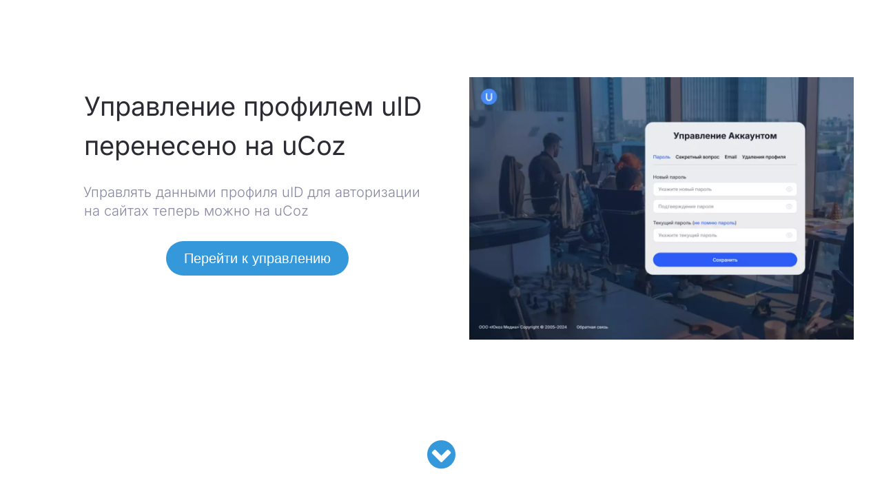

--- FILE ---
content_type: application/javascript; charset=utf-8
request_url: https://old.uid.me/js/ulib/scrollBlockButton.js?v=2024_11_27T13_35_32_03_00_512a93fb94169dc26f033c2d711bac1b9807dec5
body_size: 472
content:
"use strict";var scrollButtons=document.getElementsByClassName("ul-scroll-button");[].forEach.call(scrollButtons,function(t){var o=t.parentElement.nextElementSibling;o&&t.addEventListener("click",function(){window.scrollTo({behavior:"smooth",top:o.offsetTop})})});
//# sourceMappingURL=scrollBlockButton.js.map

//# sourceMappingURL=scrollBlockButton.js.map

//# sourceMappingURL=scrollBlockButton.js.map

//# sourceMappingURL=scrollBlockButton.js.map

//# sourceMappingURL=scrollBlockButton.js.map

//# sourceMappingURL=scrollBlockButton.js.map

//# sourceMappingURL=scrollBlockButton.js.map

//# sourceMappingURL=scrollBlockButton.js.map

//# sourceMappingURL=scrollBlockButton.js.map

//# sourceMappingURL=scrollBlockButton.js.map

//# sourceMappingURL=scrollBlockButton.js.map

//# sourceMappingURL=scrollBlockButton.js.map

//# sourceMappingURL=scrollBlockButton.js.map

//# sourceMappingURL=scrollBlockButton.js.map

//# sourceMappingURL=scrollBlockButton.js.map

//# sourceMappingURL=scrollBlockButton.js.map

//# sourceMappingURL=scrollBlockButton.js.map

//# sourceMappingURL=scrollBlockButton.js.map

//# sourceMappingURL=scrollBlockButton.js.map

//# sourceMappingURL=scrollBlockButton.js.map

//# sourceMappingURL=scrollBlockButton.js.map

//# sourceMappingURL=scrollBlockButton.js.map

//# sourceMappingURL=scrollBlockButton.js.map

//# sourceMappingURL=scrollBlockButton.js.map

//# sourceMappingURL=scrollBlockButton.js.map

//# sourceMappingURL=scrollBlockButton.js.map

//# sourceMappingURL=scrollBlockButton.js.map

//# sourceMappingURL=scrollBlockButton.js.map

//# sourceMappingURL=scrollBlockButton.js.map

//# sourceMappingURL=scrollBlockButton.js.map

//# sourceMappingURL=scrollBlockButton.js.map

//# sourceMappingURL=scrollBlockButton.js.map

//# sourceMappingURL=scrollBlockButton.js.map

//# sourceMappingURL=scrollBlockButton.js.map

//# sourceMappingURL=scrollBlockButton.js.map

//# sourceMappingURL=scrollBlockButton.js.map

//# sourceMappingURL=scrollBlockButton.js.map

//# sourceMappingURL=scrollBlockButton.js.map

//# sourceMappingURL=scrollBlockButton.js.map

//# sourceMappingURL=scrollBlockButton.js.map

//# sourceMappingURL=scrollBlockButton.js.map

//# sourceMappingURL=scrollBlockButton.js.map

//# sourceMappingURL=scrollBlockButton.js.map

//# sourceMappingURL=scrollBlockButton.js.map

//# sourceMappingURL=scrollBlockButton.js.map

//# sourceMappingURL=scrollBlockButton.js.map

//# sourceMappingURL=scrollBlockButton.js.map

//# sourceMappingURL=scrollBlockButton.js.map

//# sourceMappingURL=scrollBlockButton.js.map

//# sourceMappingURL=scrollBlockButton.js.map

//# sourceMappingURL=scrollBlockButton.js.map

//# sourceMappingURL=scrollBlockButton.js.map

//# sourceMappingURL=scrollBlockButton.js.map

//# sourceMappingURL=scrollBlockButton.js.map

//# sourceMappingURL=scrollBlockButton.js.map

//# sourceMappingURL=scrollBlockButton.js.map

//# sourceMappingURL=scrollBlockButton.js.map

//# sourceMappingURL=scrollBlockButton.js.map

//# sourceMappingURL=scrollBlockButton.js.map

//# sourceMappingURL=scrollBlockButton.js.map

//# sourceMappingURL=scrollBlockButton.js.map

//# sourceMappingURL=scrollBlockButton.js.map

//# sourceMappingURL=scrollBlockButton.js.map

//# sourceMappingURL=scrollBlockButton.js.map

//# sourceMappingURL=scrollBlockButton.js.map

//# sourceMappingURL=scrollBlockButton.js.map

//# sourceMappingURL=scrollBlockButton.js.map

//# sourceMappingURL=scrollBlockButton.js.map

//# sourceMappingURL=scrollBlockButton.js.map

//# sourceMappingURL=scrollBlockButton.js.map

//# sourceMappingURL=scrollBlockButton.js.map

//# sourceMappingURL=scrollBlockButton.js.map

//# sourceMappingURL=scrollBlockButton.js.map

//# sourceMappingURL=scrollBlockButton.js.map

//# sourceMappingURL=scrollBlockButton.js.map

//# sourceMappingURL=scrollBlockButton.js.map

//# sourceMappingURL=scrollBlockButton.js.map

//# sourceMappingURL=scrollBlockButton.js.map

//# sourceMappingURL=scrollBlockButton.js.map

//# sourceMappingURL=scrollBlockButton.js.map

//# sourceMappingURL=scrollBlockButton.js.map

//# sourceMappingURL=scrollBlockButton.js.map

//# sourceMappingURL=scrollBlockButton.js.map

//# sourceMappingURL=scrollBlockButton.js.map

//# sourceMappingURL=scrollBlockButton.js.map

//# sourceMappingURL=scrollBlockButton.js.map

//# sourceMappingURL=scrollBlockButton.js.map

//# sourceMappingURL=scrollBlockButton.js.map

//# sourceMappingURL=scrollBlockButton.js.map

//# sourceMappingURL=scrollBlockButton.js.map

//# sourceMappingURL=scrollBlockButton.js.map

//# sourceMappingURL=scrollBlockButton.js.map

//# sourceMappingURL=scrollBlockButton.js.map

//# sourceMappingURL=scrollBlockButton.js.map

//# sourceMappingURL=scrollBlockButton.js.map

//# sourceMappingURL=scrollBlockButton.js.map

//# sourceMappingURL=scrollBlockButton.js.map

//# sourceMappingURL=scrollBlockButton.js.map

//# sourceMappingURL=scrollBlockButton.js.map

//# sourceMappingURL=scrollBlockButton.js.map

//# sourceMappingURL=scrollBlockButton.js.map

//# sourceMappingURL=scrollBlockButton.js.map

//# sourceMappingURL=scrollBlockButton.js.map

//# sourceMappingURL=scrollBlockButton.js.map

//# sourceMappingURL=scrollBlockButton.js.map

//# sourceMappingURL=scrollBlockButton.js.map

//# sourceMappingURL=scrollBlockButton.js.map

//# sourceMappingURL=scrollBlockButton.js.map

//# sourceMappingURL=scrollBlockButton.js.map

//# sourceMappingURL=scrollBlockButton.js.map

//# sourceMappingURL=scrollBlockButton.js.map

//# sourceMappingURL=scrollBlockButton.js.map

//# sourceMappingURL=scrollBlockButton.js.map

//# sourceMappingURL=scrollBlockButton.js.map

//# sourceMappingURL=scrollBlockButton.js.map

//# sourceMappingURL=scrollBlockButton.js.map

//# sourceMappingURL=scrollBlockButton.js.map

//# sourceMappingURL=scrollBlockButton.js.map

//# sourceMappingURL=scrollBlockButton.js.map

//# sourceMappingURL=scrollBlockButton.js.map

//# sourceMappingURL=scrollBlockButton.js.map

//# sourceMappingURL=scrollBlockButton.js.map

//# sourceMappingURL=scrollBlockButton.js.map

//# sourceMappingURL=scrollBlockButton.js.map

//# sourceMappingURL=scrollBlockButton.js.map

//# sourceMappingURL=scrollBlockButton.js.map

//# sourceMappingURL=scrollBlockButton.js.map

//# sourceMappingURL=scrollBlockButton.js.map

//# sourceMappingURL=scrollBlockButton.js.map

//# sourceMappingURL=scrollBlockButton.js.map

//# sourceMappingURL=scrollBlockButton.js.map

//# sourceMappingURL=scrollBlockButton.js.map

//# sourceMappingURL=scrollBlockButton.js.map

//# sourceMappingURL=scrollBlockButton.js.map

//# sourceMappingURL=scrollBlockButton.js.map

//# sourceMappingURL=scrollBlockButton.js.map

//# sourceMappingURL=scrollBlockButton.js.map

//# sourceMappingURL=scrollBlockButton.js.map

//# sourceMappingURL=scrollBlockButton.js.map

//# sourceMappingURL=scrollBlockButton.js.map

//# sourceMappingURL=scrollBlockButton.js.map

//# sourceMappingURL=scrollBlockButton.js.map

//# sourceMappingURL=scrollBlockButton.js.map

//# sourceMappingURL=scrollBlockButton.js.map

//# sourceMappingURL=scrollBlockButton.js.map

//# sourceMappingURL=scrollBlockButton.js.map

//# sourceMappingURL=scrollBlockButton.js.map

//# sourceMappingURL=scrollBlockButton.js.map

//# sourceMappingURL=scrollBlockButton.js.map

//# sourceMappingURL=scrollBlockButton.js.map

//# sourceMappingURL=scrollBlockButton.js.map

//# sourceMappingURL=scrollBlockButton.js.map

//# sourceMappingURL=scrollBlockButton.js.map

//# sourceMappingURL=scrollBlockButton.js.map

//# sourceMappingURL=scrollBlockButton.js.map

//# sourceMappingURL=scrollBlockButton.js.map

//# sourceMappingURL=scrollBlockButton.js.map

//# sourceMappingURL=scrollBlockButton.js.map

//# sourceMappingURL=scrollBlockButton.js.map

//# sourceMappingURL=scrollBlockButton.js.map

//# sourceMappingURL=scrollBlockButton.js.map

//# sourceMappingURL=scrollBlockButton.js.map

//# sourceMappingURL=scrollBlockButton.js.map

//# sourceMappingURL=scrollBlockButton.js.map

//# sourceMappingURL=scrollBlockButton.js.map

//# sourceMappingURL=scrollBlockButton.js.map

//# sourceMappingURL=scrollBlockButton.js.map

//# sourceMappingURL=scrollBlockButton.js.map

//# sourceMappingURL=scrollBlockButton.js.map

//# sourceMappingURL=scrollBlockButton.js.map

//# sourceMappingURL=scrollBlockButton.js.map

//# sourceMappingURL=scrollBlockButton.js.map

//# sourceMappingURL=scrollBlockButton.js.map

//# sourceMappingURL=scrollBlockButton.js.map

//# sourceMappingURL=scrollBlockButton.js.map

//# sourceMappingURL=scrollBlockButton.js.map

//# sourceMappingURL=scrollBlockButton.js.map

//# sourceMappingURL=scrollBlockButton.js.map

//# sourceMappingURL=scrollBlockButton.js.map

//# sourceMappingURL=scrollBlockButton.js.map

//# sourceMappingURL=scrollBlockButton.js.map

//# sourceMappingURL=scrollBlockButton.js.map

//# sourceMappingURL=scrollBlockButton.js.map

//# sourceMappingURL=scrollBlockButton.js.map

//# sourceMappingURL=scrollBlockButton.js.map

//# sourceMappingURL=scrollBlockButton.js.map

//# sourceMappingURL=scrollBlockButton.js.map

//# sourceMappingURL=scrollBlockButton.js.map

//# sourceMappingURL=scrollBlockButton.js.map

//# sourceMappingURL=scrollBlockButton.js.map

//# sourceMappingURL=scrollBlockButton.js.map

//# sourceMappingURL=scrollBlockButton.js.map

//# sourceMappingURL=scrollBlockButton.js.map

//# sourceMappingURL=scrollBlockButton.js.map

//# sourceMappingURL=scrollBlockButton.js.map

//# sourceMappingURL=scrollBlockButton.js.map

//# sourceMappingURL=scrollBlockButton.js.map

//# sourceMappingURL=scrollBlockButton.js.map

//# sourceMappingURL=scrollBlockButton.js.map

//# sourceMappingURL=scrollBlockButton.js.map

//# sourceMappingURL=scrollBlockButton.js.map

//# sourceMappingURL=scrollBlockButton.js.map

//# sourceMappingURL=scrollBlockButton.js.map

//# sourceMappingURL=scrollBlockButton.js.map

//# sourceMappingURL=scrollBlockButton.js.map

//# sourceMappingURL=scrollBlockButton.js.map

//# sourceMappingURL=scrollBlockButton.js.map

//# sourceMappingURL=scrollBlockButton.js.map

//# sourceMappingURL=scrollBlockButton.js.map

//# sourceMappingURL=scrollBlockButton.js.map

//# sourceMappingURL=scrollBlockButton.js.map

//# sourceMappingURL=scrollBlockButton.js.map

//# sourceMappingURL=scrollBlockButton.js.map

//# sourceMappingURL=scrollBlockButton.js.map

//# sourceMappingURL=scrollBlockButton.js.map

//# sourceMappingURL=scrollBlockButton.js.map

//# sourceMappingURL=scrollBlockButton.js.map

//# sourceMappingURL=scrollBlockButton.js.map

//# sourceMappingURL=scrollBlockButton.js.map

//# sourceMappingURL=scrollBlockButton.js.map

//# sourceMappingURL=scrollBlockButton.js.map

//# sourceMappingURL=scrollBlockButton.js.map

//# sourceMappingURL=scrollBlockButton.js.map

//# sourceMappingURL=scrollBlockButton.js.map

//# sourceMappingURL=scrollBlockButton.js.map

//# sourceMappingURL=scrollBlockButton.js.map

//# sourceMappingURL=scrollBlockButton.js.map

//# sourceMappingURL=scrollBlockButton.js.map

//# sourceMappingURL=scrollBlockButton.js.map

//# sourceMappingURL=scrollBlockButton.js.map

//# sourceMappingURL=scrollBlockButton.js.map

//# sourceMappingURL=scrollBlockButton.js.map

//# sourceMappingURL=scrollBlockButton.js.map

//# sourceMappingURL=scrollBlockButton.js.map

//# sourceMappingURL=scrollBlockButton.js.map

//# sourceMappingURL=scrollBlockButton.js.map

//# sourceMappingURL=scrollBlockButton.js.map

//# sourceMappingURL=scrollBlockButton.js.map

//# sourceMappingURL=scrollBlockButton.js.map

//# sourceMappingURL=scrollBlockButton.js.map

//# sourceMappingURL=scrollBlockButton.js.map

//# sourceMappingURL=scrollBlockButton.js.map

//# sourceMappingURL=scrollBlockButton.js.map

//# sourceMappingURL=scrollBlockButton.js.map

//# sourceMappingURL=scrollBlockButton.js.map

//# sourceMappingURL=scrollBlockButton.js.map

//# sourceMappingURL=scrollBlockButton.js.map

//# sourceMappingURL=scrollBlockButton.js.map

//# sourceMappingURL=scrollBlockButton.js.map

//# sourceMappingURL=scrollBlockButton.js.map

//# sourceMappingURL=scrollBlockButton.js.map

//# sourceMappingURL=scrollBlockButton.js.map

//# sourceMappingURL=scrollBlockButton.js.map

//# sourceMappingURL=scrollBlockButton.js.map

//# sourceMappingURL=scrollBlockButton.js.map

//# sourceMappingURL=scrollBlockButton.js.map

//# sourceMappingURL=scrollBlockButton.js.map

//# sourceMappingURL=scrollBlockButton.js.map

//# sourceMappingURL=scrollBlockButton.js.map

//# sourceMappingURL=scrollBlockButton.js.map

//# sourceMappingURL=scrollBlockButton.js.map

//# sourceMappingURL=scrollBlockButton.js.map

//# sourceMappingURL=scrollBlockButton.js.map

//# sourceMappingURL=scrollBlockButton.js.map

//# sourceMappingURL=scrollBlockButton.js.map

//# sourceMappingURL=scrollBlockButton.js.map

//# sourceMappingURL=scrollBlockButton.js.map

//# sourceMappingURL=scrollBlockButton.js.map

//# sourceMappingURL=scrollBlockButton.js.map

//# sourceMappingURL=scrollBlockButton.js.map

//# sourceMappingURL=scrollBlockButton.js.map

//# sourceMappingURL=scrollBlockButton.js.map

//# sourceMappingURL=scrollBlockButton.js.map

//# sourceMappingURL=scrollBlockButton.js.map

//# sourceMappingURL=scrollBlockButton.js.map

//# sourceMappingURL=scrollBlockButton.js.map

//# sourceMappingURL=scrollBlockButton.js.map

//# sourceMappingURL=scrollBlockButton.js.map

//# sourceMappingURL=scrollBlockButton.js.map

//# sourceMappingURL=scrollBlockButton.js.map

//# sourceMappingURL=scrollBlockButton.js.map

//# sourceMappingURL=scrollBlockButton.js.map

//# sourceMappingURL=scrollBlockButton.js.map

//# sourceMappingURL=scrollBlockButton.js.map

//# sourceMappingURL=scrollBlockButton.js.map

//# sourceMappingURL=scrollBlockButton.js.map

//# sourceMappingURL=scrollBlockButton.js.map

//# sourceMappingURL=scrollBlockButton.js.map

//# sourceMappingURL=scrollBlockButton.js.map

//# sourceMappingURL=scrollBlockButton.js.map

//# sourceMappingURL=scrollBlockButton.js.map

//# sourceMappingURL=scrollBlockButton.js.map

//# sourceMappingURL=scrollBlockButton.js.map

//# sourceMappingURL=scrollBlockButton.js.map

//# sourceMappingURL=scrollBlockButton.js.map

//# sourceMappingURL=scrollBlockButton.js.map

//# sourceMappingURL=scrollBlockButton.js.map

//# sourceMappingURL=scrollBlockButton.js.map

//# sourceMappingURL=scrollBlockButton.js.map

//# sourceMappingURL=scrollBlockButton.js.map

//# sourceMappingURL=scrollBlockButton.js.map

//# sourceMappingURL=scrollBlockButton.js.map

//# sourceMappingURL=scrollBlockButton.js.map

//# sourceMappingURL=scrollBlockButton.js.map

//# sourceMappingURL=scrollBlockButton.js.map

//# sourceMappingURL=scrollBlockButton.js.map

//# sourceMappingURL=scrollBlockButton.js.map

//# sourceMappingURL=scrollBlockButton.js.map

//# sourceMappingURL=scrollBlockButton.js.map

//# sourceMappingURL=scrollBlockButton.js.map

//# sourceMappingURL=scrollBlockButton.js.map

//# sourceMappingURL=scrollBlockButton.js.map

//# sourceMappingURL=scrollBlockButton.js.map

//# sourceMappingURL=scrollBlockButton.js.map

//# sourceMappingURL=scrollBlockButton.js.map

//# sourceMappingURL=scrollBlockButton.js.map

//# sourceMappingURL=scrollBlockButton.js.map

//# sourceMappingURL=scrollBlockButton.js.map

//# sourceMappingURL=scrollBlockButton.js.map

//# sourceMappingURL=scrollBlockButton.js.map

//# sourceMappingURL=scrollBlockButton.js.map

//# sourceMappingURL=scrollBlockButton.js.map

//# sourceMappingURL=scrollBlockButton.js.map

//# sourceMappingURL=scrollBlockButton.js.map

//# sourceMappingURL=scrollBlockButton.js.map

//# sourceMappingURL=scrollBlockButton.js.map

//# sourceMappingURL=scrollBlockButton.js.map

//# sourceMappingURL=scrollBlockButton.js.map

//# sourceMappingURL=scrollBlockButton.js.map

//# sourceMappingURL=scrollBlockButton.js.map

//# sourceMappingURL=scrollBlockButton.js.map

//# sourceMappingURL=scrollBlockButton.js.map

//# sourceMappingURL=scrollBlockButton.js.map

//# sourceMappingURL=scrollBlockButton.js.map

//# sourceMappingURL=scrollBlockButton.js.map

//# sourceMappingURL=scrollBlockButton.js.map

//# sourceMappingURL=scrollBlockButton.js.map

//# sourceMappingURL=scrollBlockButton.js.map

//# sourceMappingURL=scrollBlockButton.js.map

//# sourceMappingURL=scrollBlockButton.js.map

//# sourceMappingURL=scrollBlockButton.js.map

//# sourceMappingURL=scrollBlockButton.js.map

//# sourceMappingURL=scrollBlockButton.js.map

//# sourceMappingURL=scrollBlockButton.js.map

//# sourceMappingURL=scrollBlockButton.js.map

//# sourceMappingURL=scrollBlockButton.js.map

//# sourceMappingURL=scrollBlockButton.js.map

//# sourceMappingURL=scrollBlockButton.js.map

//# sourceMappingURL=scrollBlockButton.js.map

//# sourceMappingURL=scrollBlockButton.js.map

//# sourceMappingURL=scrollBlockButton.js.map

//# sourceMappingURL=scrollBlockButton.js.map

//# sourceMappingURL=scrollBlockButton.js.map

//# sourceMappingURL=scrollBlockButton.js.map

//# sourceMappingURL=scrollBlockButton.js.map

//# sourceMappingURL=scrollBlockButton.js.map

//# sourceMappingURL=scrollBlockButton.js.map

//# sourceMappingURL=scrollBlockButton.js.map

//# sourceMappingURL=scrollBlockButton.js.map

//# sourceMappingURL=scrollBlockButton.js.map

//# sourceMappingURL=scrollBlockButton.js.map

//# sourceMappingURL=scrollBlockButton.js.map

//# sourceMappingURL=scrollBlockButton.js.map

//# sourceMappingURL=scrollBlockButton.js.map

//# sourceMappingURL=scrollBlockButton.js.map

//# sourceMappingURL=scrollBlockButton.js.map

//# sourceMappingURL=scrollBlockButton.js.map

//# sourceMappingURL=scrollBlockButton.js.map

//# sourceMappingURL=scrollBlockButton.js.map

//# sourceMappingURL=scrollBlockButton.js.map

//# sourceMappingURL=scrollBlockButton.js.map

//# sourceMappingURL=scrollBlockButton.js.map

//# sourceMappingURL=scrollBlockButton.js.map

//# sourceMappingURL=scrollBlockButton.js.map

//# sourceMappingURL=scrollBlockButton.js.map

//# sourceMappingURL=scrollBlockButton.js.map

//# sourceMappingURL=scrollBlockButton.js.map

//# sourceMappingURL=scrollBlockButton.js.map

//# sourceMappingURL=scrollBlockButton.js.map

//# sourceMappingURL=scrollBlockButton.js.map

//# sourceMappingURL=scrollBlockButton.js.map

//# sourceMappingURL=scrollBlockButton.js.map

//# sourceMappingURL=scrollBlockButton.js.map

//# sourceMappingURL=scrollBlockButton.js.map

//# sourceMappingURL=scrollBlockButton.js.map

//# sourceMappingURL=scrollBlockButton.js.map

//# sourceMappingURL=scrollBlockButton.js.map

//# sourceMappingURL=scrollBlockButton.js.map

//# sourceMappingURL=scrollBlockButton.js.map

//# sourceMappingURL=scrollBlockButton.js.map

//# sourceMappingURL=scrollBlockButton.js.map

//# sourceMappingURL=scrollBlockButton.js.map

//# sourceMappingURL=scrollBlockButton.js.map

//# sourceMappingURL=scrollBlockButton.js.map

//# sourceMappingURL=scrollBlockButton.js.map

//# sourceMappingURL=scrollBlockButton.js.map

//# sourceMappingURL=scrollBlockButton.js.map

//# sourceMappingURL=scrollBlockButton.js.map

//# sourceMappingURL=scrollBlockButton.js.map

//# sourceMappingURL=scrollBlockButton.js.map

//# sourceMappingURL=scrollBlockButton.js.map

//# sourceMappingURL=scrollBlockButton.js.map

//# sourceMappingURL=scrollBlockButton.js.map

//# sourceMappingURL=scrollBlockButton.js.map

//# sourceMappingURL=scrollBlockButton.js.map

//# sourceMappingURL=scrollBlockButton.js.map

//# sourceMappingURL=scrollBlockButton.js.map

//# sourceMappingURL=scrollBlockButton.js.map

//# sourceMappingURL=scrollBlockButton.js.map

//# sourceMappingURL=scrollBlockButton.js.map

//# sourceMappingURL=scrollBlockButton.js.map

//# sourceMappingURL=scrollBlockButton.js.map

//# sourceMappingURL=scrollBlockButton.js.map

//# sourceMappingURL=scrollBlockButton.js.map

//# sourceMappingURL=scrollBlockButton.js.map

//# sourceMappingURL=scrollBlockButton.js.map

//# sourceMappingURL=scrollBlockButton.js.map

//# sourceMappingURL=scrollBlockButton.js.map

//# sourceMappingURL=scrollBlockButton.js.map

//# sourceMappingURL=scrollBlockButton.js.map

//# sourceMappingURL=scrollBlockButton.js.map

//# sourceMappingURL=scrollBlockButton.js.map

//# sourceMappingURL=scrollBlockButton.js.map

//# sourceMappingURL=scrollBlockButton.js.map

//# sourceMappingURL=scrollBlockButton.js.map

//# sourceMappingURL=scrollBlockButton.js.map

//# sourceMappingURL=scrollBlockButton.js.map

//# sourceMappingURL=scrollBlockButton.js.map

//# sourceMappingURL=scrollBlockButton.js.map

//# sourceMappingURL=scrollBlockButton.js.map

//# sourceMappingURL=scrollBlockButton.js.map

//# sourceMappingURL=scrollBlockButton.js.map

//# sourceMappingURL=scrollBlockButton.js.map

//# sourceMappingURL=scrollBlockButton.js.map

//# sourceMappingURL=scrollBlockButton.js.map

//# sourceMappingURL=scrollBlockButton.js.map

//# sourceMappingURL=scrollBlockButton.js.map

//# sourceMappingURL=scrollBlockButton.js.map

//# sourceMappingURL=scrollBlockButton.js.map

//# sourceMappingURL=scrollBlockButton.js.map

//# sourceMappingURL=scrollBlockButton.js.map

//# sourceMappingURL=scrollBlockButton.js.map

//# sourceMappingURL=scrollBlockButton.js.map

//# sourceMappingURL=scrollBlockButton.js.map

//# sourceMappingURL=scrollBlockButton.js.map

//# sourceMappingURL=scrollBlockButton.js.map

//# sourceMappingURL=scrollBlockButton.js.map

//# sourceMappingURL=scrollBlockButton.js.map

//# sourceMappingURL=scrollBlockButton.js.map

//# sourceMappingURL=scrollBlockButton.js.map

//# sourceMappingURL=scrollBlockButton.js.map

//# sourceMappingURL=scrollBlockButton.js.map

//# sourceMappingURL=scrollBlockButton.js.map

//# sourceMappingURL=scrollBlockButton.js.map

//# sourceMappingURL=scrollBlockButton.js.map

//# sourceMappingURL=scrollBlockButton.js.map

//# sourceMappingURL=scrollBlockButton.js.map

//# sourceMappingURL=scrollBlockButton.js.map

//# sourceMappingURL=scrollBlockButton.js.map

//# sourceMappingURL=scrollBlockButton.js.map

//# sourceMappingURL=scrollBlockButton.js.map

//# sourceMappingURL=scrollBlockButton.js.map

//# sourceMappingURL=scrollBlockButton.js.map

//# sourceMappingURL=scrollBlockButton.js.map

//# sourceMappingURL=scrollBlockButton.js.map

//# sourceMappingURL=scrollBlockButton.js.map

//# sourceMappingURL=scrollBlockButton.js.map

//# sourceMappingURL=scrollBlockButton.js.map

//# sourceMappingURL=scrollBlockButton.js.map

//# sourceMappingURL=scrollBlockButton.js.map

//# sourceMappingURL=scrollBlockButton.js.map

//# sourceMappingURL=scrollBlockButton.js.map

//# sourceMappingURL=scrollBlockButton.js.map

//# sourceMappingURL=scrollBlockButton.js.map

//# sourceMappingURL=scrollBlockButton.js.map

//# sourceMappingURL=scrollBlockButton.js.map

//# sourceMappingURL=scrollBlockButton.js.map

//# sourceMappingURL=scrollBlockButton.js.map

//# sourceMappingURL=scrollBlockButton.js.map

//# sourceMappingURL=scrollBlockButton.js.map

//# sourceMappingURL=scrollBlockButton.js.map

//# sourceMappingURL=scrollBlockButton.js.map

//# sourceMappingURL=scrollBlockButton.js.map

//# sourceMappingURL=scrollBlockButton.js.map

//# sourceMappingURL=scrollBlockButton.js.map

//# sourceMappingURL=scrollBlockButton.js.map

//# sourceMappingURL=scrollBlockButton.js.map

//# sourceMappingURL=scrollBlockButton.js.map

//# sourceMappingURL=scrollBlockButton.js.map

//# sourceMappingURL=scrollBlockButton.js.map

//# sourceMappingURL=scrollBlockButton.js.map

//# sourceMappingURL=scrollBlockButton.js.map

//# sourceMappingURL=scrollBlockButton.js.map

//# sourceMappingURL=scrollBlockButton.js.map

//# sourceMappingURL=scrollBlockButton.js.map

//# sourceMappingURL=scrollBlockButton.js.map

//# sourceMappingURL=scrollBlockButton.js.map

//# sourceMappingURL=scrollBlockButton.js.map

//# sourceMappingURL=scrollBlockButton.js.map

//# sourceMappingURL=scrollBlockButton.js.map

//# sourceMappingURL=scrollBlockButton.js.map

//# sourceMappingURL=scrollBlockButton.js.map

//# sourceMappingURL=scrollBlockButton.js.map

//# sourceMappingURL=scrollBlockButton.js.map

//# sourceMappingURL=scrollBlockButton.js.map

//# sourceMappingURL=scrollBlockButton.js.map

//# sourceMappingURL=scrollBlockButton.js.map

//# sourceMappingURL=scrollBlockButton.js.map

//# sourceMappingURL=scrollBlockButton.js.map

//# sourceMappingURL=scrollBlockButton.js.map

//# sourceMappingURL=scrollBlockButton.js.map

//# sourceMappingURL=scrollBlockButton.js.map

//# sourceMappingURL=scrollBlockButton.js.map

//# sourceMappingURL=scrollBlockButton.js.map

//# sourceMappingURL=scrollBlockButton.js.map

//# sourceMappingURL=scrollBlockButton.js.map

//# sourceMappingURL=scrollBlockButton.js.map

//# sourceMappingURL=scrollBlockButton.js.map

//# sourceMappingURL=scrollBlockButton.js.map

//# sourceMappingURL=scrollBlockButton.js.map

//# sourceMappingURL=scrollBlockButton.js.map

//# sourceMappingURL=scrollBlockButton.js.map

//# sourceMappingURL=scrollBlockButton.js.map

//# sourceMappingURL=scrollBlockButton.js.map

//# sourceMappingURL=scrollBlockButton.js.map

//# sourceMappingURL=scrollBlockButton.js.map

//# sourceMappingURL=scrollBlockButton.js.map

//# sourceMappingURL=scrollBlockButton.js.map

//# sourceMappingURL=scrollBlockButton.js.map

//# sourceMappingURL=scrollBlockButton.js.map

//# sourceMappingURL=scrollBlockButton.js.map

//# sourceMappingURL=scrollBlockButton.js.map

//# sourceMappingURL=scrollBlockButton.js.map

//# sourceMappingURL=scrollBlockButton.js.map

//# sourceMappingURL=scrollBlockButton.js.map

//# sourceMappingURL=scrollBlockButton.js.map

//# sourceMappingURL=scrollBlockButton.js.map

//# sourceMappingURL=scrollBlockButton.js.map

//# sourceMappingURL=scrollBlockButton.js.map

//# sourceMappingURL=scrollBlockButton.js.map

//# sourceMappingURL=scrollBlockButton.js.map

//# sourceMappingURL=scrollBlockButton.js.map

//# sourceMappingURL=scrollBlockButton.js.map

//# sourceMappingURL=scrollBlockButton.js.map

//# sourceMappingURL=scrollBlockButton.js.map

//# sourceMappingURL=scrollBlockButton.js.map

//# sourceMappingURL=scrollBlockButton.js.map

//# sourceMappingURL=scrollBlockButton.js.map

//# sourceMappingURL=scrollBlockButton.js.map

//# sourceMappingURL=scrollBlockButton.js.map

//# sourceMappingURL=scrollBlockButton.js.map

//# sourceMappingURL=scrollBlockButton.js.map

//# sourceMappingURL=scrollBlockButton.js.map

//# sourceMappingURL=scrollBlockButton.js.map

//# sourceMappingURL=scrollBlockButton.js.map

//# sourceMappingURL=scrollBlockButton.js.map

//# sourceMappingURL=scrollBlockButton.js.map

//# sourceMappingURL=scrollBlockButton.js.map

//# sourceMappingURL=scrollBlockButton.js.map

//# sourceMappingURL=scrollBlockButton.js.map

//# sourceMappingURL=scrollBlockButton.js.map

//# sourceMappingURL=scrollBlockButton.js.map

//# sourceMappingURL=scrollBlockButton.js.map

//# sourceMappingURL=scrollBlockButton.js.map

//# sourceMappingURL=scrollBlockButton.js.map

//# sourceMappingURL=scrollBlockButton.js.map

//# sourceMappingURL=scrollBlockButton.js.map

//# sourceMappingURL=scrollBlockButton.js.map

//# sourceMappingURL=scrollBlockButton.js.map

//# sourceMappingURL=scrollBlockButton.js.map

//# sourceMappingURL=scrollBlockButton.js.map

//# sourceMappingURL=scrollBlockButton.js.map

//# sourceMappingURL=scrollBlockButton.js.map

//# sourceMappingURL=scrollBlockButton.js.map

//# sourceMappingURL=scrollBlockButton.js.map

//# sourceMappingURL=scrollBlockButton.js.map

//# sourceMappingURL=scrollBlockButton.js.map

//# sourceMappingURL=scrollBlockButton.js.map

//# sourceMappingURL=scrollBlockButton.js.map

//# sourceMappingURL=scrollBlockButton.js.map

//# sourceMappingURL=scrollBlockButton.js.map

//# sourceMappingURL=scrollBlockButton.js.map

//# sourceMappingURL=scrollBlockButton.js.map

//# sourceMappingURL=scrollBlockButton.js.map

//# sourceMappingURL=scrollBlockButton.js.map

//# sourceMappingURL=scrollBlockButton.js.map

//# sourceMappingURL=scrollBlockButton.js.map

//# sourceMappingURL=scrollBlockButton.js.map

//# sourceMappingURL=scrollBlockButton.js.map

//# sourceMappingURL=scrollBlockButton.js.map

//# sourceMappingURL=scrollBlockButton.js.map

//# sourceMappingURL=scrollBlockButton.js.map

//# sourceMappingURL=scrollBlockButton.js.map

//# sourceMappingURL=scrollBlockButton.js.map

//# sourceMappingURL=scrollBlockButton.js.map

//# sourceMappingURL=scrollBlockButton.js.map

//# sourceMappingURL=scrollBlockButton.js.map

//# sourceMappingURL=scrollBlockButton.js.map

//# sourceMappingURL=scrollBlockButton.js.map

//# sourceMappingURL=scrollBlockButton.js.map

//# sourceMappingURL=scrollBlockButton.js.map

//# sourceMappingURL=scrollBlockButton.js.map

//# sourceMappingURL=scrollBlockButton.js.map

//# sourceMappingURL=scrollBlockButton.js.map

//# sourceMappingURL=scrollBlockButton.js.map

//# sourceMappingURL=scrollBlockButton.js.map

//# sourceMappingURL=scrollBlockButton.js.map

//# sourceMappingURL=scrollBlockButton.js.map

//# sourceMappingURL=scrollBlockButton.js.map

//# sourceMappingURL=scrollBlockButton.js.map

//# sourceMappingURL=scrollBlockButton.js.map

//# sourceMappingURL=scrollBlockButton.js.map

//# sourceMappingURL=scrollBlockButton.js.map

//# sourceMappingURL=scrollBlockButton.js.map

//# sourceMappingURL=scrollBlockButton.js.map

//# sourceMappingURL=scrollBlockButton.js.map

//# sourceMappingURL=scrollBlockButton.js.map

//# sourceMappingURL=scrollBlockButton.js.map

//# sourceMappingURL=scrollBlockButton.js.map

//# sourceMappingURL=scrollBlockButton.js.map

//# sourceMappingURL=scrollBlockButton.js.map

//# sourceMappingURL=scrollBlockButton.js.map

//# sourceMappingURL=scrollBlockButton.js.map

//# sourceMappingURL=scrollBlockButton.js.map

//# sourceMappingURL=scrollBlockButton.js.map

//# sourceMappingURL=scrollBlockButton.js.map

//# sourceMappingURL=scrollBlockButton.js.map

//# sourceMappingURL=scrollBlockButton.js.map

//# sourceMappingURL=scrollBlockButton.js.map

//# sourceMappingURL=scrollBlockButton.js.map

//# sourceMappingURL=scrollBlockButton.js.map
